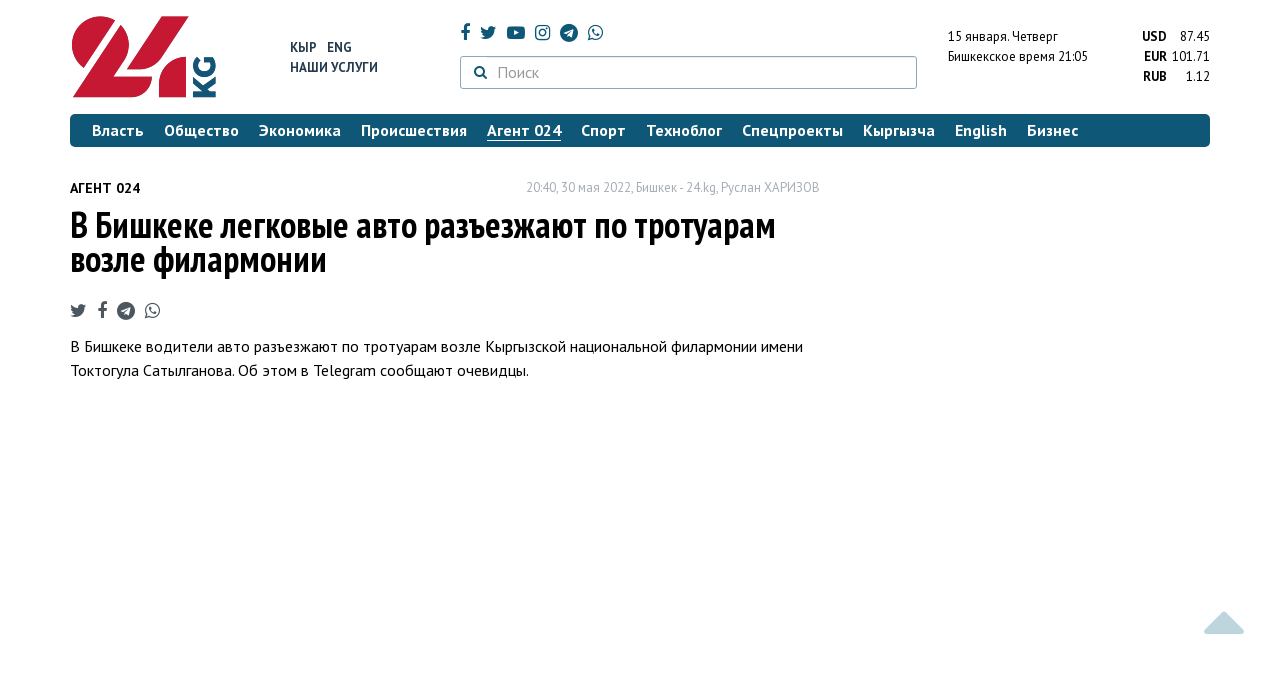

--- FILE ---
content_type: text/html; charset=UTF-8
request_url: https://24.kg/agent_024/235143_vbishkeke_legkovyie_avto_razyezjayut_potrotuaram_vozle_filarmonii/
body_size: 13607
content:
<!DOCTYPE html> <html lang="ru-RU"> <head> <meta charset="UTF-8"> <meta name="csrf-param" content="_csrf">
<meta name="csrf-token" content="106QzsuCFl8bSrLF7zNi4trxfvpyZe-SDQQkSoVA1cSeesSY_-hcKEwv24uZRzi67LQZuSsnvOM5PB0u7Rjgqg=="> <script async src="https://www.googletagmanager.com/gtag/js?id=G-K616MXZCLM"></script> <script> window.dataLayer = window.dataLayer || []; function gtag(){dataLayer.push(arguments);} gtag('js', new Date()); gtag('config', 'G-K616MXZCLM'); </script> <title>В Бишкеке легковые авто разъезжают по тротуарам возле филармонии - | 24.KG</title> <meta http-equiv="X-UA-Compatible" content="IE=edge"> <meta name="viewport" content="width=device-width, initial-scale=1.0, minimum-scale=1.0, user-scalable=no"/> <meta name="format-detection" content="telephone=no"> <meta name="description" content="В Бишкеке водители авто разъезжают по тротуарам возле Кыргызской национальной филармонии имени Токтогула Сатылганова. Об этом в Telegram сообщают очевидцы.">
<meta name="title" content="В Бишкеке легковые авто разъезжают по тротуарам возле филармонии
">
<meta name="author" content="Руслан ХАРИЗОВ">
<meta property="og:description" content="В Бишкеке водители авто разъезжают по тротуарам возле Кыргызской национальной филармонии имени Токтогула Сатылганова. Об этом в Telegram сообщают очевидцы.">
<meta property="og:title" content="В Бишкеке легковые авто разъезжают по тротуарам возле филармонии - | 24.KG">
<meta property="og:image" content="https://24.kg/files/media/151/151816.png">
<meta name="image_src" content="https://24.kg/files/media/151/151816.png">
<meta name="twitter:image:src" content="https://24.kg/files/media/151/151816.png">
<meta property="og:url" content="https://24.kg/agent_024/235143_vbishkeke_legkovyie_avto_razyezjayut_potrotuaram_vozle_filarmonii/">
<meta property="og:type" content="article">
<meta property="og:site_name" content="24.kg">
<meta property="article:publisher" content="https://www.facebook.com/www.24.kg">
<meta property="article:published_time" content="2022-05-30T20:40:00+06:00">
<meta property="article:modified_time" content="2022-05-30T10:13:30+06:00">
<meta property="article:section" content="Агент 024">
<meta name="twitter:description" content="В Бишкеке водители авто разъезжают по тротуарам возле Кыргызской национальной филармонии имени Токтогула Сатылганова. Об этом в Telegram сообщают очевидцы.">
<meta name="twitter:card" content="summary_large_image">
<meta name="twitter:site" content="@_24_kg">
<meta name="twitter:site:id" content="249014600">
<meta name="twitter:title" content="В Бишкеке легковые авто разъезжают по тротуарам возле филармонии
">
<meta name="googlebot" content="index">
<meta id="mref" name="referrer" content="origin">
<meta name="keywords" content="новости, новости Кыргызстана, новости Киргизии, Кыргызстан, Бишкек, новости Бишкека, Киргизия, важное, новости сегодня">
<meta name="yandex-verification" content="7ce61452432d0247">
<meta name="yandex-verification" content="ac9b98a71e767119">
<meta name="google-site-verification" content="EZHHOrSGaC9q4eF38uFeqq1kTts6aYeNxX_NCqwI2xE">
<meta property="fb:app_id" content="942470665830749">
<meta property="og:locale" content="ru_ru">
<link href="https://24.kg/agent_024/235143_vbishkeke_legkovyie_avto_razyezjayut_potrotuaram_vozle_filarmonii/amp/" rel="amphtml">
<link href="/assets/7a772a43/images/ico/apple-touch-icon.png" rel="apple-touch-icon" sizes="72x72">
<link type="image/png" href="/assets/7a772a43/images/ico/favicon-32x32.png" rel="icon" sizes="32x32">
<link type="image/png" href="/assets/7a772a43/images/ico/favicon-16x16.png" rel="icon" sizes="16x16">
<link href="/assets/7a772a43/images/ico/manifest.json" rel="manifest">
<link href="/assets/7a772a43/images/ico/safari-pinned-tab.svg" rel="mask-icon" color="#5bbad5">
<link href="/assets/7a772a43/images/ico/favicon.ico" rel="shortcut icon">
<link rel="msapplication-config" content="/assets/7a772a43/images/ico/browserconfig.xml">
<link rel="theme-color" content="#ffffff">
<link type="application/rss+xml" href="/oshskie_sobytija/rss/" title="Ошские события" rel="alternate">
<link type="application/rss+xml" href="/vybory/rss/" title="Выборы" rel="alternate">
<link type="application/rss+xml" href="/politika/rss/" title="Политика" rel="alternate">
<link type="application/rss+xml" href="/parlament/rss/" title="Парламент" rel="alternate">
<link type="application/rss+xml" href="/ekonomika/rss/" title="Экономика" rel="alternate">
<link type="application/rss+xml" href="/obschestvo/rss/" title="Общество" rel="alternate">
<link type="application/rss+xml" href="/ljudi_i_sudby/rss/" title="Люди и судьбы" rel="alternate">
<link type="application/rss+xml" href="/bishkek_24/rss/" title="Бишкек-24" rel="alternate">
<link type="application/rss+xml" href="/velikaja_pobeda/rss/" title="Великая Победа" rel="alternate">
<link type="application/rss+xml" href="/reportazhi/rss/" title="Репортажи" rel="alternate">
<link type="application/rss+xml" href="/kriminal/rss/" title="Криминал" rel="alternate">
<link type="application/rss+xml" href="/proisshestvija/rss/" title="Происшествия" rel="alternate">
<link type="application/rss+xml" href="/biznes_info/rss/" title="Бизнес" rel="alternate">
<link type="application/rss+xml" href="/sport/rss/" title="Спорт" rel="alternate">
<link type="application/rss+xml" href="/kadry/rss/" title="Кадры" rel="alternate">
<link type="application/rss+xml" href="/kultura/rss/" title="Культура" rel="alternate">
<link type="application/rss+xml" href="/pro_kino/rss/" title="Про кино" rel="alternate">
<link type="application/rss+xml" href="/tsentralnaja_azija/rss/" title="Центральная Азия" rel="alternate">
<link type="application/rss+xml" href="/sng/rss/" title="СНГ" rel="alternate">
<link type="application/rss+xml" href="/zdorove/rss/" title="Здоровье" rel="alternate">
<link type="application/rss+xml" href="/v_mire/rss/" title="В мире" rel="alternate">
<link type="application/rss+xml" href="/tehnoblog/rss/" title="Техноблог" rel="alternate">
<link type="application/rss+xml" href="/finansy/rss/" title="Финансы" rel="alternate">
<link type="application/rss+xml" href="/eaes/rss/" title="ЕАЭС" rel="alternate">
<link type="application/rss+xml" href="/vlast/rss/" title="Власть" rel="alternate">
<link type="application/rss+xml" href="/agent_024/rss/" title="Агент 024" rel="alternate">
<link type="application/rss+xml" href="/spetsproekty/rss/" title="Спецпроекты" rel="alternate">
<link href="https://fonts.googleapis.com/css?family=PT+Sans+Narrow:400,700|PT+Sans:400,400i,700,700i|PT+Serif:400,400i,700,700i&amp;amp;subset=cyrillic" rel="stylesheet">
<link href="/assets/368fcb76aa6d9a493e9d85942ee97cf2.css?v=1663139712" rel="stylesheet"> <script>window.yaContextCb = window.yaContextCb || []</script> <script src="https://yandex.ru/ads/system/context.js" async></script> </head> <body > <div class="topBanner hidden-print"> <div class="container"> <div id="97_w8" data-ox-phs='{"36":{"min":1200},"51":{"min":992,"max":1199},"52":{"min":768,"max":991},"53":{"max":767}}'></div> </div> </div> <div class="bottomBanner hidden-print"> <div class="container"> <a href="#" class="close-banner"><i class="fa fa-times-circle-o"></i></a> <div id="97_w9" data-ox-phs='{"133":{"min":1200},"134":{"min":992,"max":1199},"135":{"min":768,"max":991},"136":{"max":767}}'></div> </div> </div> <div class="side-banners hidden-print"> <div class="side-banners-item side-banners-left"> <div id="97_w10" data-ox-phs='{"129":{"min":1200},"130":{"min":992,"max":1199},"131":{"min":768,"max":991}}'></div> </div> <div class="side-banners-item side-banners-right"> <div id="97_w11" data-ox-phs='{"132":{"min":1200},"130":{"min":992,"max":1199},"131":{"min":768,"max":991}}'></div> </div> </div> <div class="container"> <header class="row hidden-print"> <div class="col-lg-2 col-md-2 col-sm-2 col-xs-5 logo"> <a href="/"> <img class="visible-lg visible-xs" src="/assets/7a772a43/images/logo.png" alt="www.24.kg - КЫРГЫЗСТАН"><img class="visible-md" src="/assets/7a772a43/images/logo-md.png" alt="www.24.kg - КЫРГЫЗСТАН"><img class="visible-sm" src="/assets/7a772a43/images/logo-sm.png" alt="www.24.kg - КЫРГЫЗСТАН"> </a> </div> <div class="col-lg-2 col-md-2 col-sm-2 lang hidden-xs"> <div> <a href="/kyrgyzcha/">Кыр</a> <a href="/english/">Eng</a> </div> <div><a href="/about/services.html">Наши услуги</a></div> </div> <div class="col-lg-5 col-md-4 col-sm-4 hidden-xs socCont"> <div class="social"> <a target="_blank" href="https://www.facebook.com/www.24.kg/" rel="nofollow"><i class="fa fa-facebook" aria-hidden="true"></i></a> <a target="_blank" href="https://twitter.com/_24_kg" rel="nofollow"><i class="fa fa-twitter" aria-hidden="true"></i></a> <a target="_blank" href="https://www.youtube.com/channel/UCkKzgNm1_pyPPHKigI75MoQ" rel="nofollow"><i class="fa fa-youtube-play" aria-hidden="true"></i></a> <a target="_blank" href="https://www.instagram.com/24_kg/"><i class="fa fa-instagram" aria-hidden="true"></i></a> <a target="_blank" href="https://t.me/news24kg/"><i class="fa fa-telegram" aria-hidden="true"></i></a> <a target="_blank" href="https://wa.me/996555312024"><i class="fa fa-whatsapp" aria-hidden="true"></i></a> </div> <div class="search"> <form id="w12" action="/poisk_po_sajtu/" method="get"> <div class="input-group"> <span class="input-group-btn"> <button class="btn btn-default" type="submit"> <i class="fa fa-search" aria-hidden="true"></i> </button> </span>
<input type="text" id="searchform-text" class="form-control" name="SearchForm[text]" placeholder="Поиск"> </div> </form></div> </div> <div class="col-lg-3 col-md-4 col-sm-4 col-xs-7"> <div class="lang hidden-lg hidden-md hidden-sm"> <div> <a href="/kyrgyzcha/">Кыр</a> <a href="/english/">Eng</a> </div> <div><a href="/about/services.html">Наши услуги</a></div> </div> <div class="row"> <div class="col-xs-7 col-sm-7 col-md-8 pdr-0"> <div class="weather"> <span class="hidden-xs"> 15 января. <span style="text-transform: capitalize;"> четверг </span> </span> <span class="hidden-sm hidden-md hidden-lg"> 15 янв. <span style="text-transform: capitalize;"> чт. </span> </span><br/> <span class="hidden-sm hidden-xs">Бишкекское время</span> <span class="hidden-md hidden-lg">Время</span> 21:05
<!-- --> </div> </div> <div class="col-xs-5 col-sm-5 col-md-4 pdl-0 text-right"> <div class="currency " id="currencies"> <div data="87.45"> <b>USD</b><span> 87.45 </span> </div> <div data="101.71"> <b>EUR</b><span> 101.71 </span> </div> <div data="1.12"> <b>RUB</b><span> 1.12 </span> </div> </div>
<div id="currencies_popover" style="display: none"> <table class="table-striped table-hover"> <tr> <td> <b>USD</b> </td> <td> <div> <span>87.45</span> </div> </td> </tr> <tr> <td> <b>EUR</b> </td> <td> <div> <span>101.71</span> </div> </td> </tr> <tr> <td> <b>RUB</b> </td> <td> <div> <span>1.12</span> </div> </td> </tr> <tr> <td> <b>KZT</b> </td> <td> <div> <span>0.17</span> </div> </td> </tr> <tr> <td> <b>UZS</b> </td> <td> <div> <span>0.01</span> </div> </td> </tr> </table>
</div> </div> </div> </div> </header> <nav class="navbar hidden-print" id="menu"> <div class="navbar-header"> <button type="button" class="navbar-toggle menuMenuButton"> <i class="fa fa-align-justify" aria-hidden="true"></i> Рубрикатор </button>
<button class="navbar-toggle pull-right searchButton"><i class="fa fa-search" aria-hidden="true"></i></button>
<div id="searchForm"> <div class="title"><i class="fa fa-search" aria-hidden="true"></i> Поиск по сайту <span class="close closeSearchForm"><i class="fa fa-times" aria-hidden="true"></i></span> </div> <form id="w13" action="/poisk_po_sajtu/" method="get">
<input type="text" id="searchform-text" class="form-control" name="SearchForm[text]" placeholder="Поиск"> <button type="submit" class="btn btn-default">Найти</button> </form></div> </div> <div id="mainMenu"> <div class="title hidden-sm hidden-md hidden-lg"><i class="fa fa-bars" aria-hidden="true"></i> Рубрикатор <span class="close closeMainMenu"><i class="fa fa-times" aria-hidden="true"></i></span> </div> <ul class="nav navbar-nav"><li><a href="/vlast/"><span>Власть</span></a></li>
<li><a href="/obschestvo/"><span>Общество</span></a></li>
<li><a href="/ekonomika/"><span>Экономика</span></a></li>
<li><a href="/proisshestvija/"><span>Происшествия</span></a></li>
<li class="active"><a href="/agent_024/"><span>Агент 024</span></a></li>
<li><a href="/sport/"><span>Спорт</span></a></li>
<li><a href="/tehnoblog/"><span>Техноблог</span></a></li>
<li><a href="/spetsproekty/"><span>Спецпроекты</span></a></li>
<li><a href="/kyrgyzcha/"><span>Кыргызча</span></a></li>
<li><a href="/english/"><span>English</span></a></li>
<li><a href="/biznes_info/"><span>Бизнес</span></a></li></ul> </div><!-- /.navbar-collapse --> </nav> <div class="row"> <div class="col-xs-12"> <div id="97_w14" class="mgb20 hidden-print" data-ox-phs='{"37":{"min":1200},"54":{"min":992,"max":1199},"55":{"min":768,"max":991},"56":{"max":767}}'></div> <div id="97_w15" class="mgb20 hidden-print" data-ox-phs='{"112":{"min":1200},"113":{"min":992,"max":1199},"114":{"min":768,"max":991},"115":{"max":767}}'></div> </div> </div> <div class="row" id="content-wrapper"> <div class="col-sm-8 col-xs-12"> <script type="application/ld+json"> {"@context":"https:\/\/schema.org","@type":"BreadcrumbList","itemListElement":[{"@type":"ListItem","position":1,"name":"\u0410\u0433\u0435\u043d\u0442 024","item":"https:\/\/24.kg\/agent_024\/"},{"@type":"ListItem","position":2,"name":"\u0412&nbsp;\u0411\u0438\u0448\u043a\u0435\u043a\u0435 \u043b\u0435\u0433\u043a\u043e\u0432\u044b\u0435 \u0430\u0432\u0442\u043e \u0440\u0430\u0437\u044a\u0435\u0437\u0436\u0430\u044e\u0442 \u043f\u043e&nbsp;\u0442\u0440\u043e\u0442\u0443\u0430\u0440\u0430\u043c \u0432\u043e\u0437\u043b\u0435 \u0444\u0438\u043b\u0430\u0440\u043c\u043e\u043d\u0438\u0438\n","item":"https:\/\/24.kg\/agent_024\/235143_vbishkeke_legkovyie_avto_razyezjayut_potrotuaram_vozle_filarmonii\/"}]} </script> <div itemscope itemtype="http://schema.org/NewsArticle" itemid="https://24.kg/agent_024/235143_vbishkeke_legkovyie_avto_razyezjayut_potrotuaram_vozle_filarmonii/"> <meta itemprop="dateModified" content="2022-05-30\"/> <meta itemprop="headline" content="В&nbsp;Бишкеке легковые авто разъезжают по&nbsp;тротуарам возле филармонии
"/> <div class="row"> <div itemprop="articleSection" class="col-xs-4 newsCat"> <a href="/agent_024/"> Агент 024 </a> </div> <div class="col-xs-8 text-right newsDate hidden-xs"><span itemprop='datePublished' content='2022-05-30\'>20:40, 30 мая 2022</span>, Бишкек - <span itemprop='publisher' itemscope itemtype='http://schema.org/Organization'><span itemprop='name'>24.kg</span><meta itemprop='address' content='720001, Республика Кыргызстан, г. Бишкек, ул.Манасчы Сагымбая, 77'><meta itemprop='telephone' content='+996 (312) 66-01-88'><span itemprop='logo' itemscope itemtype='http://schema.org/ImageObject'><link itemprop='contentUrl' href='https://24.kg/assets/7a772a43/images/logo.png'><link itemprop='url' href='https://24.kg/assets/7a772a43/images/logo.png'></span></span>, <span itemprop='author' itemscope itemtype='http://schema.org/Person'><span itemprop='name' class='text-nowrap'>Руслан ХАРИЗОВ</span></span></div> </div> <h1 itemprop="name" class="newsTitle">В&nbsp;Бишкеке легковые авто разъезжают по&nbsp;тротуарам возле филармонии
</h1> <div class="row"> <div class="col-xs-12 newsDate hidden-sm hidden-md hidden-lg"><span itemprop='datePublished' content='2022-05-30\'>20:40, 30 мая 2022</span>, Бишкек - <span itemprop='publisher' itemscope itemtype='http://schema.org/Organization'><span itemprop='name'>24.kg</span><meta itemprop='address' content='720001, Республика Кыргызстан, г. Бишкек, ул.Манасчы Сагымбая, 77'><meta itemprop='telephone' content='+996 (312) 66-01-88'><span itemprop='logo' itemscope itemtype='http://schema.org/ImageObject'><link itemprop='contentUrl' href='https://24.kg/assets/7a772a43/images/logo.png'><link itemprop='url' href='https://24.kg/assets/7a772a43/images/logo.png'></span></span>, <span itemprop='author' itemscope itemtype='http://schema.org/Person'><span itemprop='name' class='text-nowrap'>Руслан ХАРИЗОВ</span></span></div> </div> <span itemprop='image' itemscope itemtype='http://schema.org/ImageObject'>
<meta itemprop='width' content='750'/>
<meta itemprop='height' content='565'/>
<link itemprop='contentUrl' href='https://24.kg/files/media/151/151816.png'/>
<link itemprop='url' href='https://24.kg/files/media/151/151816.png'/>
</span>
<noindex> <div class="row hidden-print"> <div class="col-xs-12 social social-links"> <a rel="nofollow" target="_blank" href="https://twitter.com/intent/tweet?text=В Бишкеке легковые авто разъезжают по тротуарам возле филармонии
&url=https://24.kg/agent_024/235143/"><i class="fa fa-twitter" aria-hidden="true"></i></a> <a rel="nofollow" target="_blank" href="https://www.facebook.com/dialog/feed?app_id=942470665830749&redirect_uri=https://24.kg/agent_024/235143/&link=https://24.kg/agent_024/235143/"><i class="fa fa-facebook" aria-hidden="true"></i></a> <a rel="nofollow" target="_blank" href="https://telegram.me/share/url?url=https://24.kg/agent_024/235143/&text=В Бишкеке легковые авто разъезжают по тротуарам возле филармонии
"><i class="fa fa-telegram" aria-hidden="true"></i></a> <a rel="nofollow" target="_blank" href="https://wa.me/?text=https://24.kg/agent_024/235143/"><i class="fa fa-whatsapp" aria-hidden="true"></i></a> </div> </div>
</noindex> <div class="cont" itemprop="articleBody"> <p>В&nbsp;Бишкеке водители авто разъезжают по&nbsp;тротуарам возле Кыргызской национальной филармонии имени Токтогула Сатылганова. Об&nbsp;этом в&nbsp;Telegram сообщают очевидцы.</p>
<p> <div data-video="14121"> <div class="visible-lg"> <iframe width="750" height="428" src="//www.youtube.com/embed/h4H5n2em7Wo?feature=share" frameborder="0" allowfullscreen></iframe> </div> <div class="visible-md"> <iframe width="617" height="347" src="//www.youtube.com/embed/h4H5n2em7Wo?feature=share" frameborder="0" allowfullscreen></iframe> </div> <div class="visible-sm"> <iframe width="470" height="264" src="//www.youtube.com/embed/h4H5n2em7Wo?feature=share" frameborder="0" allowfullscreen></iframe> </div> <div class="visible-xs"> <iframe width="100%" height="264" src="//www.youtube.com/embed/h4H5n2em7Wo?feature=share" frameborder="0" allowfullscreen></iframe> </div> </div>
</p>
<p>&laquo;Мэрия, вы&nbsp;когда закроете проезд, или будет реакция только тогда, когда кого-нибудь собьют?&raquo;&nbsp;&mdash; задается вопросом горожанин.</p>
<p><strong>Чтобы стать &laquo;агентом 024&raquo;, вы&nbsp;можете сообщить новость, отправив ее&nbsp;в&nbsp;WhatsApp или Telegram по&nbsp;номеру 0555312024.</strong></p> </div>
<noindex> <div class="row hidden-print"> <div class="col-xs-12 social social-links"> <a rel="nofollow" target="_blank" href="https://twitter.com/intent/tweet?text=В Бишкеке легковые авто разъезжают по тротуарам возле филармонии
&url=https://24.kg/agent_024/235143/"><i class="fa fa-twitter" aria-hidden="true"></i></a> <a rel="nofollow" target="_blank" href="https://www.facebook.com/dialog/feed?app_id=942470665830749&redirect_uri=https://24.kg/agent_024/235143/&link=https://24.kg/agent_024/235143/"><i class="fa fa-facebook" aria-hidden="true"></i></a> <a rel="nofollow" target="_blank" href="https://telegram.me/share/url?url=https://24.kg/agent_024/235143/&text=В Бишкеке легковые авто разъезжают по тротуарам возле филармонии
"><i class="fa fa-telegram" aria-hidden="true"></i></a> <a rel="nofollow" target="_blank" href="https://wa.me/?text=https://24.kg/agent_024/235143/"><i class="fa fa-whatsapp" aria-hidden="true"></i></a> </div> </div>
</noindex> <div class="row mgb30 hidden-print"> <div class="col-xs-12 col-sm-8 newsLink">Ссылка: <span id="article-link">https://24.kg/agent_024/235143/</span> <a href="javascript:;" class="clipboard" data-clipboard-target="#article-link" data-title="Ссылка скопирована" style="font-size: 13px" ><i class="fa fa-clipboard"></i></a> <br/> просмотров: 3359 </div> <div class="col-xs-12 col-sm-4 text-right newsPrintLink"> <a href="javascript:window.print();"><i class="fa fa-print" aria-hidden="true"></i> Версия для печати </a> </div> </div>
</div>
<div class="row"> <div class="col-lg-12"> <div id="97_w0" class="mgb40 hidden-print" data-ox-phs='{"50":{"min":1200},"93":{"min":992,"max":1199},"94":{"min":768,"max":991},"95":{"max":767}}'></div> </div>
</div>
<div class="row"> <div class="col-lg-12"> <div id="97_w1" class="mgb40 hidden-print" data-ox-phs='{"141":{"min":1200},"142":{"min":992,"max":1199},"143":{"min":768,"max":991},"144":{"max":767}}'></div> </div>
</div> <div class="row lineNews mgb40 hidden-print"> <div class="col-xs-12"> <div class="lineTitle"> Материалы по теме <div class="line" style="margin-bottom: 10px;"></div> </div> </div> <div class="col-xs-12"> <div class="one"> <div class="title"> <a data-pjax="0" href="/proisshestvija/357190_vbishkeke_pyanyiy_voditel_ustroil_provokatsiyu_vovremya_proverki_dokumentov_upsm/"><span>В&nbsp;Бишкеке пьяный водитель устроил провокацию во&nbsp;время проверки документов&nbsp;&mdash; УПСМ
</span></a> <a data-pjax="0" href="/proisshestvija/357190_vbishkeke_pyanyiy_voditel_ustroil_provokatsiyu_vovremya_proverki_dokumentov_upsm/" title="видео"><i class="fa fa-youtube-play" aria-hidden="true"></i></a> </div> </div> <div class="one"> <div class="title"> <a data-pjax="0" href="/obschestvo/356720_marup_uulu_kaldarbek_naznachen_hudrukom_oshskoy_filarmonii_sispyitatelnyim_srokom/"><span>Маруп уулу Калдарбек назначен худруком Ошской филармонии с&nbsp;испытательным сроком
</span></a> <a data-pjax="0" href="/obschestvo/356720_marup_uulu_kaldarbek_naznachen_hudrukom_oshskoy_filarmonii_sispyitatelnyim_srokom/" title="фото"><i class="fa fa-camera" aria-hidden="true"></i></a> </div> </div> <div class="one"> <div class="title"> <a data-pjax="0" href="/proisshestvija/353888_chinovnik_kyirgyiz_temir_jolu_snyal_opasnuyu_ezdu_190_kilometrov_vchas/"><span>Чиновник &laquo;Кыргыз темир жолу&raquo; снял опасную езду 190 километров в&nbsp;час
</span></a> <a data-pjax="0" href="/proisshestvija/353888_chinovnik_kyirgyiz_temir_jolu_snyal_opasnuyu_ezdu_190_kilometrov_vchas/" title="видео"><i class="fa fa-youtube-play" aria-hidden="true"></i></a> </div> </div> <div class="one"> <div class="title"> <a data-pjax="0" href="/obschestvo/351533_snachala_goda_nadorogah_kyirgyizstana_zafiksirovano_pochti_million_narusheniy/"><span>С&nbsp;начала года на&nbsp;дорогах Кыргызстана зафиксировано почти миллион нарушений
</span></a> <a data-pjax="0" href="/obschestvo/351533_snachala_goda_nadorogah_kyirgyizstana_zafiksirovano_pochti_million_narusheniy/" title="фото"><i class="fa fa-camera" aria-hidden="true"></i></a> </div> </div> <div class="one"> <div class="title"> <a data-pjax="0" href="/proisshestvija/348633_zanedelyu_vkyirgyizstane_zaderjali_pochti_400_netrezvyih_voditeley/"><span>За&nbsp;неделю в&nbsp;Кыргызстане задержали почти 400 нетрезвых водителей
</span></a> </div> </div> <div class="one"> <div class="title"> <a data-pjax="0" href="/proisshestvija/347283_snachala_goda_vkyirgyizstane_zaderjali_bolee_12tyisyach_pyanyih_voditeley/"><span>С&nbsp;начала года в&nbsp;Кыргызстане задержали более 12&nbsp;тысяч пьяных водителей
</span></a> </div> </div> <div class="one"> <div class="title"> <a data-pjax="0" href="/proisshestvija/347131_zanedelyu_vkyirgyizstane_zaderjali_244_pyanyih_voditelya/"><span>За&nbsp;неделю в&nbsp;Кыргызстане задержали 244 пьяных водителя
</span></a> </div> </div> <div class="one"> <div class="title"> <a data-pjax="0" href="/proisshestvija/346259_zanedelyu_vkr_vyiyavili_bolee_400_tyisyach_nepristegnutyih_voditeley_ipassajirov/"><span>За&nbsp;неделю в&nbsp;КР выявили более 400 тысяч непристегнутых водителей и&nbsp;пассажиров
</span></a> </div> </div> <div class="one"> <div class="title"> <a data-pjax="0" href="/proisshestvija/346179_zapyanoe_vojdenie_vkyirgyizstane_zanedelyu_zaderjali_268_voditeley/"><span>За&nbsp;пьяное вождение в&nbsp;Кыргызстане за&nbsp;неделю задержали 268 водителей
</span></a> </div> </div> <div class="one"> <div class="title"> <a data-pjax="0" href="/proisshestvija/346099_vbishkeke_zlostnyiy_narushitel_pdd_nezakonno_ispolzoval_spetssignalyi/"><span>В&nbsp;Бишкеке злостный нарушитель ПДД незаконно использовал спецсигналы
</span></a> <a data-pjax="0" href="/proisshestvija/346099_vbishkeke_zlostnyiy_narushitel_pdd_nezakonno_ispolzoval_spetssignalyi/" title="видео"><i class="fa fa-youtube-play" aria-hidden="true"></i></a> </div> </div> </div> </div>
<div class="row"> <div class="col-xs-12"> <div id="97_w2" class="mgb20 hidden-print" data-ox-phs='{"96":{"min":1200},"97":{"min":992,"max":1199},"98":{"min":768,"max":991},"99":{"max":767}}'></div> </div>
</div>
<div class="row"> <div class="col-xs-12"> <div id="97_w3" class="mgb20 hidden-print" data-ox-phs='{"100":{"min":1200},"101":{"min":992,"max":1199},"102":{"min":768,"max":991},"103":{"max":767}}'></div> </div>
</div> </div> <div class="col-sm-4 hidden-xs hidden-print"> <div id="97_w4" class="mgb40 hidden-print" data-ox-phs='{"47":{"min":1200},"84":{"min":992,"max":1199},"85":{"min":768,"max":991},"86":{"max":767}}'></div> <div id="97_w5" class="mgb40 hidden-print" data-ox-phs='{"48":{"min":1200},"87":{"min":992,"max":1199},"88":{"min":768,"max":991},"89":{"max":767}}'></div> <div id="scrollable-banners"> <div id="97_w6" class="mgb40 hidden-print" data-ox-phs='{"49":{"min":1200},"90":{"min":992,"max":1199},"91":{"min":768,"max":991},"92":{"max":767}}'></div><div id="97_w7" class="mgb40 hidden-print" data-ox-phs='{"137":{"min":1200},"138":{"min":992,"max":1199},"139":{"min":768,"max":991},"140":{"max":767}}'></div> </div> </div> </div> <div class="hidden-print">
<div class="row"> <div class="col-xs-12"> <div class="lineTitle"> Популярные новости <div class="line"></div> </div> </div>
</div>
<div class="row blockNews"> <div class="row"> <div class="col-sm-3 col-xs-6 "> <a href="/agent_024/357687_vbishkeke_naryinke_sgorela_torgovaya_tochka_semya_ostalas_bez_istochnika_dohoda/" class="title"> <img src="/thumbnails/e79d0/ecebd/419097_w263_h198.jpg" alt="В&amp;nbsp;Бишкеке на&amp;nbsp;рынке сгорела торговая точка. Семья осталась без источника дохода
"> <span>В&nbsp;Бишкеке на&nbsp;рынке сгорела торговая точка. Семья осталась без источника дохода
</span> </a> </div> <div class="col-sm-3 col-xs-6 "> <a href="/agent_024/357694_yakobyi_nezakonnaya_privatizatsiya_jiteli_doma_nakievskoy_218_mogut_poteryat_vse_/" class="title"> <img src="/thumbnails/71d4a/f9768/419100_w263_h198.jpg" alt="Якобы незаконная приватизация. Жители дома на&amp;nbsp;Киевской, 218 могут потерять все "> <span>Якобы незаконная приватизация. Жители дома на&nbsp;Киевской, 218 могут потерять все </span> </a> </div> <div class="col-xs-12 visible-xs"></div> <div class="col-sm-3 col-xs-6 "> <a href="/agent_024/357551_bishkekchanin_prosit_vosstanovit_upavshiy_dorojnyiy_znak/" class="title"> <img src="/thumbnails/e83d0/054c5/419010_w263_h198.jpg" alt="Бишкекчанин просит восстановить упавший дорожный знак
"> <span>Бишкекчанин просит восстановить упавший дорожный знак
</span> </a> </div> <div class="col-sm-3 col-xs-6 "> <a href="/agent_024/356447_ozero_saryi-chelek_iosenniy_erkindik_foto_chitateley_24kg/" class="title"> <img src="/thumbnails/e452c/0ae0e/417598_w263_h198.jpg" alt="Озеро Сары-Челек и&amp;nbsp;осенний Эркиндик. Фото читателей 24.kg
"> <span>Озеро Сары-Челек и&nbsp;осенний Эркиндик. Фото читателей 24.kg
</span> </a> </div> <div class="col-xs-12 visible-xs"></div> </div> </div>
<div class="row"> <div class="col-xs-12"> <div class="lineTitle"> Бизнес <div class="line"></div> </div> </div>
</div>
<div class="row blockNews"> <div class="row"> <div class="col-sm-3 col-xs-6 "> <a href="/biznes_info/357936_vpervyie_vbishkeke_nachalo_prodaj_megaproekta_All-in-One_Royal_Central_Park/" class="title"> <img src="/thumbnails/1f9d3/02756/419386_w263_h198.jpg" alt="Впервые в&amp;nbsp;Бишкеке: начало продаж мегапроекта All-in-One Royal Central Park
"> <span>Впервые в&nbsp;Бишкеке: начало продаж мегапроекта All-in-One Royal Central Park
</span> </a> </div> <div class="col-sm-3 col-xs-6 "> <a href="/biznes_info/357912_priem_platejey_dlya_biznesa_ponovyim_trebovaniyam_nalogovoy_reshenie_otMegaPay/" class="title"> <img src="/thumbnails/15f66/0c663/419359_w263_h198.jpg" alt="Прием платежей для бизнеса по&amp;nbsp;новым требованиям налоговой: решение от&amp;nbsp;MegaPay
"> <span>Прием платежей для бизнеса по&nbsp;новым требованиям налоговой: решение от&nbsp;MegaPay
</span> </a> </div> <div class="col-xs-12 visible-xs"></div> <div class="col-sm-3 col-xs-6 "> <a href="/biznes_info/357779_gazprom_kyirgyizstan_vosstanovlena_rabota_gazovyih_schetchikov_stelemetriey/" class="title"> <img src="/thumbnails/5d97a/ef35d/419193_w263_h198.jpg" alt="&amp;laquo;Газпром Кыргызстан&amp;raquo;: Восстановлена работа газовых счетчиков с&amp;nbsp;телеметрией
"> <span>&laquo;Газпром Кыргызстан&raquo;: Восстановлена работа газовых счетчиков с&nbsp;телеметрией
</span> </a> </div> <div class="col-sm-3 col-xs-6 "> <a href="/biznes_info/357772_vsego_dva_dnya_uspeyte_podklyuchit_internet_itv_otSAIMA_soskidkoy_30protsentov/" class="title"> <img src="/thumbnails/d8e5d/d57f9/419184_w263_h198.png" alt="Всего два дня! Успейте подключить интернет и&amp;nbsp;ТВ от&amp;nbsp;SAIMA со&amp;nbsp;скидкой 30&amp;nbsp;процентов
"> <span>Всего два дня! Успейте подключить интернет и&nbsp;ТВ от&nbsp;SAIMA со&nbsp;скидкой 30&nbsp;процентов
</span> </a> </div> <div class="col-xs-12 visible-xs"></div> </div> </div>
<div class="row hidden-xs hidden-sm"> <div class="col-xs-12"> <!-- SVK-Native --> <script type="text/javascript" data-key="0314ae78de42f6db7888cb0aa9e0b80e"> (function(w, a) { (w[a] = w[a] || []).push({ 'script_key': '0314ae78de42f6db7888cb0aa9e0b80e', 'settings': { 'w': 16313 } }); if(!window['_SVKNative_embed']) { var node = document.createElement('script'); node.type = 'text/javascript'; node.async = true; node.src = '//widget.svk-native.ru/js/embed.js'; (document.getElementsByTagName('head')[0] || document.getElementsByTagName('body')[0]).appendChild(node); } else { window['_SVKNative_embed'].initWidgets(); } })(window, '_svk_n_widgets'); </script> <!-- /SVK-Native --> </div>
</div>
<div class="row hidden-md hidden-lg"> <div class="col-xs-12"> <!-- SVK-Native --> <script type="text/javascript" data-key="3b86e315ae7833fe33a2bcdc954aacee"> (function(w, a) { (w[a] = w[a] || []).push({ 'script_key': '3b86e315ae7833fe33a2bcdc954aacee', 'settings': { 'w': 16314 } }); if(!window['_SVKNative_embed']) { var node = document.createElement('script'); node.type = 'text/javascript'; node.async = true; node.src = '//widget.svk-native.ru/js/embed.js'; (document.getElementsByTagName('head')[0] || document.getElementsByTagName('body')[0]).appendChild(node); } else { window['_SVKNative_embed'].initWidgets(); } })(window, '_svk_n_widgets'); </script> <!-- /SVK-Native --> </div>
</div> </div> </div> <footer class="footer"> <div class="container"> <ul class="nav hidden-print"><li><a href="/vlast/">Власть</a></li>
<li><a href="/obschestvo/">Общество</a></li>
<li><a href="/ekonomika/">Экономика</a></li>
<li><a href="/proisshestvija/">Происшествия</a></li>
<li><a href="/sport/">Спорт</a></li>
<li><a href="/whatsapp/">Агент 024</a></li>
<li><a href="/tehnoblog/">Техноблог</a></li>
<li><a href="/kyrgyzcha/">Кыргызча</a></li>
<li><a href="/english/">English</a></li>
<li><a href="/biznes_info/">Бизнес</a></li>
<li><a href="/video/">Видео</a></li></ul> <div class="row"> <div class="col-lg-9 col-md-9 col-sm-8 col-xs-12"> <div class="contact"> <div><i class="fa fa-phone" aria-hidden="true"></i><span>Телефон <a href="callto://+996312660188">+996 (312) 66-01-88</a></span></div> <div><i class="fa fa-envelope" aria-hidden="true"></i><span>Почта <a href="mailto:info@24.kg">info@24.kg</a></span> </div> </div> </div> <div class="col-lg-3 col-md-3 col-sm-4 hidden-xs hidden-print text-right"> <a href="https://yandex.ru/cy?base=0&amp;host=24.kg"><img src="//www.yandex.ru/cycounter?24.kg" width="88" height="31" alt="Индекс цитирования" border="0"/></a>. <!-- Yandex.Metrika informer --> <a href="https://metrika.yandex.ru/stat/?id=22715299&amp;from=informer" target="_blank" rel="nofollow"><img src="//informer.yandex.ru/informer/22715299/3_0_FFFFFFFF_FFFFFFFF_0_pageviews" style="width:88px; height:31px; border:0;" alt="Яндекс.Метрика" title="Яндекс.Метрика: данные за сегодня (просмотры, визиты и уникальные посетители)"/></a> <!-- /Yandex.Metrika informer --> <!-- Yandex.Metrika counter --> <noscript> <div><img src="//mc.yandex.ru/watch/22715299" style="position:absolute; left:-9999px;" alt=""/> </div> </noscript> <!-- /Yandex.Metrika counter --> </div> </div> <div class="row copy"> <div class="col-xs-12"> © ИА «24.kg» - Новости Кыргызстана. Все права защищены. Вся информация, размещенная на данном веб-сайте, предназначена только для персонального использования и не подлежит распространению без письменного разрешения ИА «24.kg». Редакция не несет ответственности за содержимое перепечатанных материалов и высказывания отдельных лиц. +18 <br/><br/> Кыргызстан, 720001, г. Бишкек, ул.Манасчы Сагымбая, 77 +996 312 660188 </div> </div> </div> <div class="visible-xs"></div> </footer> <div id="scroller" class="hidden-print"> <i class="fa fa-caret-up"></i> </div> <div id="97_w16" class="flscrn" data-ox-phs='{"145":{"min":1200},"146":{"min":992,"max":1199},"147":{"min":768,"max":991},"148":{"max":767}}'></div> <div style="display:none;"> <script language="javascript" type="text/javascript"> java = "1.0"; java1 = "" + "refer=" + escape(document.referrer) + "&amp;page=" + escape(window.location.href); document.cookie = "astratop=1; path=/"; java1 += "&amp;c=" + (document.cookie ? "yes" : "now"); </script> <script language="javascript1.1" type="text/javascript"> java = "1.1"; java1 += "&amp;java=" + (navigator.javaEnabled() ? "yes" : "now"); </script> <script language="javascript1.2" type="text/javascript"> java = "1.2"; java1 += "&amp;razresh=" + screen.width + 'x' + screen.height + "&amp;cvet=" + (((navigator.appName.substring(0, 3) == "Mic")) ? screen.colorDepth : screen.pixelDepth); </script> <script language="javascript1.3" type="text/javascript">java = "1.3"</script> <script language="javascript" type="text/javascript"> java1 += "&amp;jscript=" + java + "&amp;rand=" + Math.random(); document.write("<a href='//www.net.kg/stat.php?id=1839&amp;fromsite=1839' target='_blank'>" + "<img src='//www.net.kg/img.php?id=1839&amp;" + java1 + "' border='0' alt='WWW.NET.KG' width='0' height='0' /></a>"); </script> <noscript> <a href='//www.net.kg/stat.php?id=1839&amp;fromsite=1839' target='_blank'><img src="//www.net.kg/img.php?id=1839" border='0' alt='WWW.NET.KG' width='0' height='0'/></a> </noscript> </div> <div class="widget-last-news" data-state="closed"> <div class="container widget-last-news-inner"> <div class="row lineNews"> <div class="hidden-xs hidden-sm col-md-2"> <div class="lineTitle"> <a href="/">Лента новостей</a> </div> </div> <div class="col-xs-12 col-md-10"> <a href="#" title="Показать ещё" class="widget-last-news-toggler fa fa-angle-down"></a> <div class="widget-last-news-list"> <div class="lineDate"> 15 января, четверг </div> <div class="one"> <div class="time">21:00</div> <div class="title"> <a data-pjax="0" href="/obschestvo/357862_prognoz_pogodyi_vkyirgyizstane_na16yanvarya_dojd_mestami_sneg/" class="title-link"> <strong class="full">Прогноз погоды в Кыргызстане на 16 января: дождь, местами снег
</strong> <strong class="short">Прогноз погоды в Кыргызстане на 16 января: дождь, места...</strong> </a> </div> </div> <div class="one"> <div class="time">20:43</div> <div class="title"> <a data-pjax="0" href="/ekonomika/358023_minfin_obyyavil_auktsion_porazmescheniyu_20milliardov_somov_vdepozityi_kombankov/" class="title-link"> <span>Минфин объявил аукцион по размещению 20 миллиардов сомов в депозиты комбанков
</span> </a> </div> </div> <div class="one"> <div class="time">20:22</div> <div class="title"> <a data-pjax="0" href="/sport/358022_sbornaya_kyirgyizstana_pofutzalu_provedet_dva_tovarischeskih_matcha/" class="title-link"> <span>Сборная Кыргызстана по футзалу проведет два товарищеских матча
</span> </a> </div> </div> <div class="one"> <div class="time">20:00</div> <div class="title"> <a data-pjax="0" href="/obschestvo/357870_premernyiy_chetverg_kakie_filmyi_segodnya_vyishli_vprokat_vbishkeke/" class="title-link"> <span>Премьерный четверг. Какие фильмы сегодня вышли в прокат в Бишкеке
</span> </a> <a data-pjax="0" href="/obschestvo/357870_premernyiy_chetverg_kakie_filmyi_segodnya_vyishli_vprokat_vbishkeke/" title="видео"><i class="fa fa-youtube-play" aria-hidden="true"></i></a> </div> </div> <div class="one"> <div class="time">19:46</div> <div class="title"> <a data-pjax="0" href="/obschestvo/358014_ekipaj_mks_vpervyie_dosrochno_vernulsya_nazemlyu/" class="title-link"> <span>Экипаж МКС впервые досрочно вернулся на Землю
</span> </a> </div> </div> <div class="one hidden-xs hidden-sm"> <div class="time">19:28</div> <div class="title"> <a data-pjax="0" href="/vlast/358019_v20232025_godah_vkyirgyizstane_nezafiksirovano_faktov_pyitok_mvd/" class="title-link"> <span>В 2023–2025 годах в Кыргызстане не зафиксировано фактов пыток — МВД
</span> </a> </div> </div> <div class="one hidden-xs hidden-sm"> <div class="time">19:25</div> <div class="title"> <a data-pjax="0" href="/obschestvo/358010_foto_dnya_staya_lebedey_naozere_issyik-kul/" class="title-link"> <span>Фото дня: стая лебедей на озере Иссык-Куль
</span> </a> <a data-pjax="0" href="/obschestvo/358010_foto_dnya_staya_lebedey_naozere_issyik-kul/" title="фото"><i class="fa fa-camera" aria-hidden="true"></i></a> </div> </div> <div class="one hidden-xs hidden-sm"> <div class="time">19:02</div> <div class="title"> <a data-pjax="0" href="/obschestvo/358018_stranyi_tsentralnoy_azii_voshli_vchislo_samyih_deshevyih_dlya_jizni_/" class="title-link"> <span>Страны Центральной Азии вошли в число самых дешевых для жизни </span> </a> </div> </div> <div class="one hidden-xs hidden-sm"> <div class="time">18:47</div> <div class="title"> <a data-pjax="0" href="/obschestvo/358016_napostah_sosnovka_ikara-kol_nepropuskayut_mashinyi_bez_zimnih_shin/" class="title-link"> <span>На постах «Сосновка» и «Кара-Кол» не пропускают машины без зимних шин
</span> </a> </div> </div> <div class="one hidden-xs hidden-sm"> <div class="time">18:42</div> <div class="title"> <a data-pjax="0" href="/vlast/358017_glava_kabmina_reshayuschiy_etap_debyurokratizatsii_perehodit_naregionalnyiy_uroven/" class="title-link"> <span>Глава кабмина: Решающий этап дебюрократизации переходит на региональный уровень
</span> </a> <a data-pjax="0" href="/vlast/358017_glava_kabmina_reshayuschiy_etap_debyurokratizatsii_perehodit_naregionalnyiy_uroven/" title="фото"><i class="fa fa-camera" aria-hidden="true"></i></a> </div> </div> </div> </div> </div> </div> </div> <script src="/assets/cf237608c3250a952ef56665ce15299e.js?v=1663139711"></script>
<script src="/assets/be6abd9f/src/jquery.autocomplete.js?v=1654115673"></script>
<script src="//ox.24.kg/www/delivery/spcjs.php?id=2&amp;amp;target=_blank"></script>
<script src="/assets/ea6eda4/js/render.js?v=1570777467"></script>
<script>(function(i,s,o,g,r,a,m){i['GoogleAnalyticsObject']=r;i[r]=i[r]||function(){
(i[r].q=i[r].q||[]).push(arguments)},i[r].l=1*new Date();a=s.createElement(o),
m=s.getElementsByTagName(o)[0];a.async=1;a.src=g;m.parentNode.insertBefore(a,m)
})(window,document,'script','//www.google-analytics.com/analytics.js','ga');
ga('create', 'UA-29049490-1', 'auto');
ga('send', 'pageview');
ga('require', 'displayfeatures'); (function (d, w, c) { (w[c] = w[c] || []).push(function () { try { w.yaCounter22715299 = new Ya.Metrika({ id: 22715299, webvisor: true, clickmap: true, trackLinks: true, accurateTrackBounce: true }); } catch (e) { } }); var n = d.getElementsByTagName("script")[0], s = d.createElement("script"), f = function () { n.parentNode.insertBefore(s, n); }; s.type = "text/javascript"; s.async = true; s.src = (d.location.protocol == "https:" ? "https:" : "http:") + "//mc.yandex.ru/metrika/watch.js"; if (w.opera == "[object Opera]") { d.addEventListener("DOMContentLoaded", f, false); } else { f(); } })(document, window, "yandex_metrika_callbacks");</script>
<script>jQuery(function ($) { $('.social-links a').on('click', function(e){ e.preventDefault(); window.open($(this).attr('href'),'', 'menubar=no,toolbar=no,resizable=yes,scrollbars=yes,height=600,width=600'); });
jQuery('#w12').yiiActiveForm([{"id":"searchform-text","name":"text","container":".field-searchform-text","input":"#searchform-text","validate":function (attribute, value, messages, deferred, $form) {yii.validation.string(value, messages, {"message":"Значение «Искать по фразе» должно быть строкой.","skipOnEmpty":1});}}], []);
jQuery('#w13').yiiActiveForm([{"id":"searchform-text","name":"text","container":".field-searchform-text","input":"#searchform-text","validate":function (attribute, value, messages, deferred, $form) {yii.validation.string(value, messages, {"message":"Значение «Искать по фразе» должно быть строкой.","skipOnEmpty":1});}}], []);
});</script> <div id="css-loaded"></div> </body> </html>